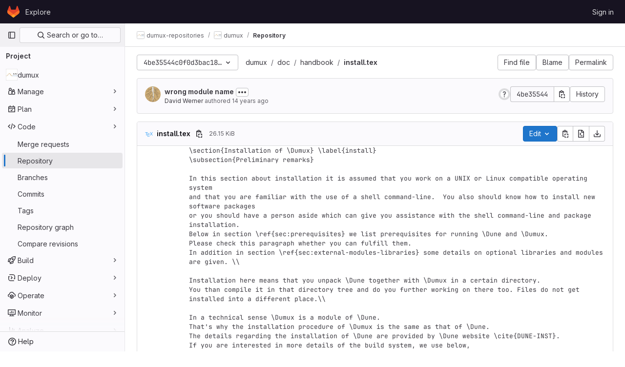

--- FILE ---
content_type: text/html; charset=utf-8
request_url: https://git.iws.uni-stuttgart.de/dumux-repositories/dumux/-/blob/4be35544c0f0d3bac18fb37d8af06b9cee1e916e/doc/handbook/install.tex
body_size: 10627
content:




<!DOCTYPE html>
<html class="gl-light ui-neutral with-top-bar with-header " lang="en">
<head prefix="og: http://ogp.me/ns#">
<meta charset="utf-8">
<meta content="IE=edge" http-equiv="X-UA-Compatible">
<meta content="width=device-width, initial-scale=1" name="viewport">
<title>doc/handbook/install.tex · 4be35544c0f0d3bac18fb37d8af06b9cee1e916e · dumux-repositories / dumux · GitLab</title>
<script>
//<![CDATA[
window.gon={};gon.api_version="v4";gon.default_avatar_url="https://git.iws.uni-stuttgart.de/assets/no_avatar-849f9c04a3a0d0cea2424ae97b27447dc64a7dbfae83c036c45b403392f0e8ba.png";gon.max_file_size=50;gon.asset_host=null;gon.webpack_public_path="/assets/webpack/";gon.relative_url_root="";gon.user_color_mode="gl-light";gon.user_color_scheme="white";gon.markdown_surround_selection=null;gon.markdown_automatic_lists=null;gon.math_rendering_limits_enabled=false;gon.recaptcha_api_server_url="https://www.recaptcha.net/recaptcha/api.js";gon.recaptcha_sitekey="6LdGeSMUAAAAAHwDgK3cXfcYOST7W5V8qrV0yxs8";gon.gitlab_url="https://git.iws.uni-stuttgart.de";gon.promo_url="https://about.gitlab.com";gon.forum_url="https://forum.gitlab.com";gon.docs_url="https://docs.gitlab.com";gon.revision="5ad4b58c943";gon.feature_category="source_code_management";gon.gitlab_logo="/assets/gitlab_logo-2957169c8ef64c58616a1ac3f4fc626e8a35ce4eb3ed31bb0d873712f2a041a0.png";gon.secure=true;gon.sprite_icons="/assets/icons-aa2c8ddf99d22b77153ca2bb092a23889c12c597fc8b8de94b0f730eb53513f6.svg";gon.sprite_file_icons="/assets/file_icons/file_icons-88a95467170997d6a4052c781684c8250847147987090747773c1ee27c513c5f.svg";gon.emoji_sprites_css_path="/assets/emoji_sprites-bd26211944b9d072037ec97cb138f1a52cd03ef185cd38b8d1fcc963245199a1.css";gon.emoji_backend_version=4;gon.gridstack_css_path="/assets/lazy_bundles/gridstack-4cd1da7c8adb8553e78a4f5545a8ab57a46258e091e6ac0382e6de79bca5ea3c.css";gon.test_env=false;gon.disable_animations=false;gon.suggested_label_colors={"#cc338b":"Magenta-pink","#dc143c":"Crimson","#c21e56":"Rose red","#cd5b45":"Dark coral","#ed9121":"Carrot orange","#eee600":"Titanium yellow","#009966":"Green-cyan","#8fbc8f":"Dark sea green","#6699cc":"Blue-gray","#e6e6fa":"Lavender","#9400d3":"Dark violet","#330066":"Deep violet","#36454f":"Charcoal grey","#808080":"Gray"};gon.first_day_of_week=0;gon.time_display_relative=true;gon.time_display_format=0;gon.ee=false;gon.jh=false;gon.dot_com=false;gon.uf_error_prefix="UF";gon.pat_prefix="glpat-";gon.keyboard_shortcuts_enabled=true;gon.diagramsnet_url="https://embed.diagrams.net";gon.features={"vscodeWebIde":true,"uiForOrganizations":false,"organizationSwitching":false,"findAndReplace":false,"removeMonitorMetrics":true,"workItemsViewPreference":true,"workItemViewForIssues":true,"searchButtonTopRight":false,"mergeRequestDashboard":false,"newProjectCreationForm":false,"workItemsClientSideBoards":false,"glqlWorkItems":false,"inlineBlame":false,"blobOverflowMenu":false,"filterBlobPath":false,"blobRepositoryVueHeaderApp":false,"directoryCodeDropdownUpdates":false,"ciPipelineStatusRealtime":false};
//]]>
</script>


<script>
//<![CDATA[
var gl = window.gl || {};
gl.startup_calls = null;
gl.startup_graphql_calls = [{"query":"query getBlobInfo(\n  $projectPath: ID!\n  $filePath: [String!]!\n  $ref: String!\n  $refType: RefType\n  $shouldFetchRawText: Boolean!\n) {\n  project(fullPath: $projectPath) {\n    __typename\n    id\n    repository {\n      __typename\n      empty\n      blobs(paths: $filePath, ref: $ref, refType: $refType) {\n        __typename\n        nodes {\n          __typename\n          id\n          webPath\n          name\n          size\n          rawSize\n          rawTextBlob @include(if: $shouldFetchRawText)\n          fileType\n          language\n          path\n          blamePath\n          editBlobPath\n          gitpodBlobUrl\n          ideEditPath\n          forkAndEditPath\n          ideForkAndEditPath\n          codeNavigationPath\n          projectBlobPathRoot\n          forkAndViewPath\n          environmentFormattedExternalUrl\n          environmentExternalUrlForRouteMap\n          canModifyBlob\n          canModifyBlobWithWebIde\n          canCurrentUserPushToBranch\n          archived\n          storedExternally\n          externalStorage\n          externalStorageUrl\n          rawPath\n          replacePath\n          pipelineEditorPath\n          simpleViewer {\n            fileType\n            tooLarge\n            type\n            renderError\n          }\n          richViewer {\n            fileType\n            tooLarge\n            type\n            renderError\n          }\n        }\n      }\n    }\n  }\n}\n","variables":{"projectPath":"dumux-repositories/dumux","ref":"4be35544c0f0d3bac18fb37d8af06b9cee1e916e","refType":null,"filePath":"doc/handbook/install.tex","shouldFetchRawText":true}}];

if (gl.startup_calls && window.fetch) {
  Object.keys(gl.startup_calls).forEach(apiCall => {
   gl.startup_calls[apiCall] = {
      fetchCall: fetch(apiCall, {
        // Emulate XHR for Rails AJAX request checks
        headers: {
          'X-Requested-With': 'XMLHttpRequest'
        },
        // fetch won’t send cookies in older browsers, unless you set the credentials init option.
        // We set to `same-origin` which is default value in modern browsers.
        // See https://github.com/whatwg/fetch/pull/585 for more information.
        credentials: 'same-origin'
      })
    };
  });
}
if (gl.startup_graphql_calls && window.fetch) {
  const headers = {"X-CSRF-Token":"NYEk_gj2UkBjHgsLZhzr4FRe3ZTGgjEdWEmfUpyIMHsfK39HSeFZ1TLD-oesZZ2NYAQdmbZ4BMWOwIBUWtIz5Q","x-gitlab-feature-category":"source_code_management"};
  const url = `https://git.iws.uni-stuttgart.de/api/graphql`

  const opts = {
    method: "POST",
    headers: {
      "Content-Type": "application/json",
      ...headers,
    }
  };

  gl.startup_graphql_calls = gl.startup_graphql_calls.map(call => ({
    ...call,
    fetchCall: fetch(url, {
      ...opts,
      credentials: 'same-origin',
      body: JSON.stringify(call)
    })
  }))
}


//]]>
</script>

<link rel="prefetch" href="/assets/webpack/monaco.9460efd8.chunk.js">

<link rel="stylesheet" href="/assets/application-d9fbd7cb5325059aa5dd859be97da763569721107347c84973f86a22328889df.css" />
<link rel="stylesheet" href="/assets/page_bundles/tree-36265195585af5e9c554d953e140f9c837af2e2eecb061d3f93d2857768eb286.css" /><link rel="stylesheet" href="/assets/page_bundles/projects-ac447098e0a84696db1e979fab09cb627a49e7c1fc06db30ac3b2b35acf07322.css" /><link rel="stylesheet" href="/assets/page_bundles/commit_description-1e2cba4dda3c7b30dd84924809020c569f1308dea51520fe1dd5d4ce31403195.css" /><link rel="stylesheet" href="/assets/page_bundles/work_items-0bab65ad25644020e75fa90592713316a101e5859001cf80e99afce8d173eba4.css" /><link rel="stylesheet" href="/assets/page_bundles/notes_shared-3bb84b0aaad44aa5af4a1dd05713ec998273465ef28436cc7d1d1b97602c6bff.css" />
<link rel="stylesheet" href="/assets/application_utilities-f77f86f78d4146d4c2c821bc481cee77b897df284886ad189d8dcb1234cb9651.css" />
<link rel="stylesheet" href="/assets/tailwind-a90fa667e65f03c33b7a5a7c10a182a087b4c37e3b4b4c54d06a181c79561fce.css" />


<link rel="stylesheet" href="/assets/fonts-fae5d3f79948bd85f18b6513a025f863b19636e85b09a1492907eb4b1bb0557b.css" />
<link rel="stylesheet" href="/assets/highlight/themes/white-99cce4f4b362f6840d7134d4129668929fde49c4da11d6ebf17f99768adbd868.css" />


<link rel="preload" href="/assets/application_utilities-f77f86f78d4146d4c2c821bc481cee77b897df284886ad189d8dcb1234cb9651.css" as="style" type="text/css">
<link rel="preload" href="/assets/application-d9fbd7cb5325059aa5dd859be97da763569721107347c84973f86a22328889df.css" as="style" type="text/css">
<link rel="preload" href="/assets/highlight/themes/white-99cce4f4b362f6840d7134d4129668929fde49c4da11d6ebf17f99768adbd868.css" as="style" type="text/css">




<script src="/assets/webpack/runtime.bb3e7733.bundle.js" defer="defer"></script>
<script src="/assets/webpack/main.16fdea14.chunk.js" defer="defer"></script>
<script src="/assets/webpack/commons-pages.groups.harbor.repositories-pages.groups.new-pages.groups.packages-pages.groups.registr-aba9f596.02be6e07.chunk.js" defer="defer"></script>
<script src="/assets/webpack/commons-pages.search.show-super_sidebar.7bd204cc.chunk.js" defer="defer"></script>
<script src="/assets/webpack/super_sidebar.1d0c336a.chunk.js" defer="defer"></script>
<script src="/assets/webpack/commons-pages.projects-pages.projects.activity-pages.projects.alert_management.details-pages.project-f24f3db4.92b4c52e.chunk.js" defer="defer"></script>
<script src="/assets/webpack/commons-pages.groups.packages-pages.groups.registry.repositories-pages.projects.blob.show-pages.proj-5dce5667.f9136859.chunk.js" defer="defer"></script>
<script src="/assets/webpack/commons-pages.projects.blob.show-pages.projects.branches.new-pages.projects.commits.show-pages.proje-81161c0b.3288a44a.chunk.js" defer="defer"></script>
<script src="/assets/webpack/commons-pages.projects.blob.show-pages.projects.show-pages.projects.snippets.edit-pages.projects.sni-42df7d4c.6383f838.chunk.js" defer="defer"></script>
<script src="/assets/webpack/51.7b211c4b.chunk.js" defer="defer"></script>
<script src="/assets/webpack/commons-pages.projects.blob.show-pages.projects.show-pages.projects.snippets.show-pages.projects.tre-c684fcf6.497f080e.chunk.js" defer="defer"></script>
<script src="/assets/webpack/commons-pages.projects.blob.edit-pages.projects.blob.new-pages.projects.blob.show-pages.projects.sho-ec79e51c.cb91a263.chunk.js" defer="defer"></script>
<script src="/assets/webpack/commons-pages.groups.show-pages.projects.blob.show-pages.projects.show-pages.projects.tree.show.fa7d9e53.chunk.js" defer="defer"></script>
<script src="/assets/webpack/commons-pages.projects.blob.show-pages.projects.show-pages.projects.tree.show-pages.search.show.8ed7293a.chunk.js" defer="defer"></script>
<script src="/assets/webpack/commons-pages.projects.blob.show-pages.projects.show-pages.projects.tree.show.5c2f7dbf.chunk.js" defer="defer"></script>
<script src="/assets/webpack/commons-pages.projects.blob.show-pages.projects.tree.show-treeList.9629fd8c.chunk.js" defer="defer"></script>
<script src="/assets/webpack/pages.projects.blob.show.5d7b35a0.chunk.js" defer="defer"></script>

<meta content="object" property="og:type">
<meta content="GitLab" property="og:site_name">
<meta content="doc/handbook/install.tex · 4be35544c0f0d3bac18fb37d8af06b9cee1e916e · dumux-repositories / dumux · GitLab" property="og:title">
<meta content="DuMux - DUNE for Multi-{Phase, Component, Scale, Physics, …} flow and transport in porous media and more. The swiss army knife of porous media research. Open-source simulator in..." property="og:description">
<meta content="https://git.iws.uni-stuttgart.de/uploads/-/system/project/avatar/31/dumux_quadratic.png" property="og:image">
<meta content="64" property="og:image:width">
<meta content="64" property="og:image:height">
<meta content="https://git.iws.uni-stuttgart.de/dumux-repositories/dumux/-/blob/4be35544c0f0d3bac18fb37d8af06b9cee1e916e/doc/handbook/install.tex" property="og:url">
<meta content="summary" property="twitter:card">
<meta content="doc/handbook/install.tex · 4be35544c0f0d3bac18fb37d8af06b9cee1e916e · dumux-repositories / dumux · GitLab" property="twitter:title">
<meta content="DuMux - DUNE for Multi-{Phase, Component, Scale, Physics, …} flow and transport in porous media and more. The swiss army knife of porous media research. Open-source simulator in..." property="twitter:description">
<meta content="https://git.iws.uni-stuttgart.de/uploads/-/system/project/avatar/31/dumux_quadratic.png" property="twitter:image">

<meta name="csrf-param" content="authenticity_token" />
<meta name="csrf-token" content="cK6zHimWRUaIRxpWd9oZEImvjGTIjnhb9e65CukCimdaBOinaIFO09ma69q9o299vfVMabh0TYMjZ6YML1iJ-Q" />
<meta name="csp-nonce" />
<meta name="action-cable-url" content="/-/cable" />
<link href="/-/manifest.json" rel="manifest">
<link rel="icon" type="image/png" href="/assets/favicon-72a2cad5025aa931d6ea56c3201d1f18e68a8cd39788c7c80d5b2b82aa5143ef.png" id="favicon" data-original-href="/assets/favicon-72a2cad5025aa931d6ea56c3201d1f18e68a8cd39788c7c80d5b2b82aa5143ef.png" />
<link rel="apple-touch-icon" type="image/x-icon" href="/assets/apple-touch-icon-b049d4bc0dd9626f31db825d61880737befc7835982586d015bded10b4435460.png" />
<link href="/search/opensearch.xml" rel="search" title="Search GitLab" type="application/opensearchdescription+xml">




<meta content="DuMux - DUNE for Multi-{Phase, Component, Scale, Physics, …} flow and transport in porous media and more. The swiss army knife of porous media research. Open-source simulator in..." name="description">
<meta content="#ececef" name="theme-color">
</head>

<body class="tab-width-8 gl-browser-chrome gl-platform-mac " data-group="dumux-repositories" data-group-full-path="dumux-repositories" data-namespace-id="9" data-page="projects:blob:show" data-page-type-id="4be35544c0f0d3bac18fb37d8af06b9cee1e916e/doc/handbook/install.tex" data-project="dumux" data-project-full-path="dumux-repositories/dumux" data-project-id="31">
<div id="js-tooltips-container"></div>

<script>
//<![CDATA[
gl = window.gl || {};
gl.client = {"isChrome":true,"isMac":true};


//]]>
</script>


<header class="header-logged-out" data-testid="navbar">
<a class="gl-sr-only gl-accessibility" href="#content-body">Skip to content</a>
<div class="container-fluid">
<nav aria-label="Explore GitLab" class="header-logged-out-nav gl-flex gl-gap-3 gl-justify-between">
<div class="gl-flex gl-items-center gl-gap-1">
<span class="gl-sr-only">GitLab</span>
<a title="Homepage" id="logo" class="header-logged-out-logo has-tooltip" aria-label="Homepage" href="/"><svg aria-hidden="true" role="img" class="tanuki-logo" width="25" height="24" viewBox="0 0 25 24" fill="none" xmlns="http://www.w3.org/2000/svg">
  <path class="tanuki-shape tanuki" d="m24.507 9.5-.034-.09L21.082.562a.896.896 0 0 0-1.694.091l-2.29 7.01H7.825L5.535.653a.898.898 0 0 0-1.694-.09L.451 9.411.416 9.5a6.297 6.297 0 0 0 2.09 7.278l.012.01.03.022 5.16 3.867 2.56 1.935 1.554 1.176a1.051 1.051 0 0 0 1.268 0l1.555-1.176 2.56-1.935 5.197-3.89.014-.01A6.297 6.297 0 0 0 24.507 9.5Z"
        fill="#E24329"/>
  <path class="tanuki-shape right-cheek" d="m24.507 9.5-.034-.09a11.44 11.44 0 0 0-4.56 2.051l-7.447 5.632 4.742 3.584 5.197-3.89.014-.01A6.297 6.297 0 0 0 24.507 9.5Z"
        fill="#FC6D26"/>
  <path class="tanuki-shape chin" d="m7.707 20.677 2.56 1.935 1.555 1.176a1.051 1.051 0 0 0 1.268 0l1.555-1.176 2.56-1.935-4.743-3.584-4.755 3.584Z"
        fill="#FCA326"/>
  <path class="tanuki-shape left-cheek" d="M5.01 11.461a11.43 11.43 0 0 0-4.56-2.05L.416 9.5a6.297 6.297 0 0 0 2.09 7.278l.012.01.03.022 5.16 3.867 4.745-3.584-7.444-5.632Z"
        fill="#FC6D26"/>
</svg>

</a></div>
<ul class="gl-list-none gl-p-0 gl-m-0 gl-flex gl-gap-3 gl-items-center gl-grow">
<li class="header-logged-out-nav-item">
<a class="" href="/explore">Explore</a>
</li>
</ul>
<ul class="gl-list-none gl-p-0 gl-m-0 gl-flex gl-gap-3 gl-items-center gl-justify-end">
<li class="header-logged-out-nav-item">
<a href="/users/sign_in?redirect_to_referer=yes">Sign in</a>
</li>
</ul>
</nav>
</div>
</header>

<div class="layout-page page-with-super-sidebar">
<aside class="js-super-sidebar super-sidebar super-sidebar-loading" data-command-palette="{&quot;project_files_url&quot;:&quot;/dumux-repositories/dumux/-/files/4be35544c0f0d3bac18fb37d8af06b9cee1e916e?format=json&quot;,&quot;project_blob_url&quot;:&quot;/dumux-repositories/dumux/-/blob/4be35544c0f0d3bac18fb37d8af06b9cee1e916e&quot;}" data-force-desktop-expanded-sidebar="" data-is-saas="false" data-root-path="/" data-sidebar="{&quot;is_logged_in&quot;:false,&quot;context_switcher_links&quot;:[{&quot;title&quot;:&quot;Explore&quot;,&quot;link&quot;:&quot;/explore&quot;,&quot;icon&quot;:&quot;compass&quot;}],&quot;current_menu_items&quot;:[{&quot;id&quot;:&quot;project_overview&quot;,&quot;title&quot;:&quot;dumux&quot;,&quot;avatar&quot;:&quot;/uploads/-/system/project/avatar/31/dumux_quadratic.png&quot;,&quot;entity_id&quot;:31,&quot;link&quot;:&quot;/dumux-repositories/dumux&quot;,&quot;link_classes&quot;:&quot;shortcuts-project&quot;,&quot;is_active&quot;:false},{&quot;id&quot;:&quot;manage_menu&quot;,&quot;title&quot;:&quot;Manage&quot;,&quot;icon&quot;:&quot;users&quot;,&quot;avatar_shape&quot;:&quot;rect&quot;,&quot;link&quot;:&quot;/dumux-repositories/dumux/activity&quot;,&quot;is_active&quot;:false,&quot;items&quot;:[{&quot;id&quot;:&quot;activity&quot;,&quot;title&quot;:&quot;Activity&quot;,&quot;link&quot;:&quot;/dumux-repositories/dumux/activity&quot;,&quot;link_classes&quot;:&quot;shortcuts-project-activity&quot;,&quot;is_active&quot;:false},{&quot;id&quot;:&quot;members&quot;,&quot;title&quot;:&quot;Members&quot;,&quot;link&quot;:&quot;/dumux-repositories/dumux/-/project_members&quot;,&quot;is_active&quot;:false},{&quot;id&quot;:&quot;labels&quot;,&quot;title&quot;:&quot;Labels&quot;,&quot;link&quot;:&quot;/dumux-repositories/dumux/-/labels&quot;,&quot;is_active&quot;:false}],&quot;separated&quot;:false},{&quot;id&quot;:&quot;plan_menu&quot;,&quot;title&quot;:&quot;Plan&quot;,&quot;icon&quot;:&quot;planning&quot;,&quot;avatar_shape&quot;:&quot;rect&quot;,&quot;link&quot;:&quot;/dumux-repositories/dumux/-/issues&quot;,&quot;is_active&quot;:false,&quot;items&quot;:[{&quot;id&quot;:&quot;project_issue_list&quot;,&quot;title&quot;:&quot;Issues&quot;,&quot;link&quot;:&quot;/dumux-repositories/dumux/-/issues&quot;,&quot;pill_count_field&quot;:&quot;openIssuesCount&quot;,&quot;link_classes&quot;:&quot;shortcuts-issues has-sub-items&quot;,&quot;is_active&quot;:false},{&quot;id&quot;:&quot;boards&quot;,&quot;title&quot;:&quot;Issue boards&quot;,&quot;link&quot;:&quot;/dumux-repositories/dumux/-/boards&quot;,&quot;link_classes&quot;:&quot;shortcuts-issue-boards&quot;,&quot;is_active&quot;:false},{&quot;id&quot;:&quot;milestones&quot;,&quot;title&quot;:&quot;Milestones&quot;,&quot;link&quot;:&quot;/dumux-repositories/dumux/-/milestones&quot;,&quot;is_active&quot;:false},{&quot;id&quot;:&quot;project_wiki&quot;,&quot;title&quot;:&quot;Wiki&quot;,&quot;link&quot;:&quot;/dumux-repositories/dumux/-/wikis/home&quot;,&quot;link_classes&quot;:&quot;shortcuts-wiki&quot;,&quot;is_active&quot;:false}],&quot;separated&quot;:false},{&quot;id&quot;:&quot;code_menu&quot;,&quot;title&quot;:&quot;Code&quot;,&quot;icon&quot;:&quot;code&quot;,&quot;avatar_shape&quot;:&quot;rect&quot;,&quot;link&quot;:&quot;/dumux-repositories/dumux/-/merge_requests&quot;,&quot;is_active&quot;:true,&quot;items&quot;:[{&quot;id&quot;:&quot;project_merge_request_list&quot;,&quot;title&quot;:&quot;Merge requests&quot;,&quot;link&quot;:&quot;/dumux-repositories/dumux/-/merge_requests&quot;,&quot;pill_count_field&quot;:&quot;openMergeRequestsCount&quot;,&quot;link_classes&quot;:&quot;shortcuts-merge_requests&quot;,&quot;is_active&quot;:false},{&quot;id&quot;:&quot;files&quot;,&quot;title&quot;:&quot;Repository&quot;,&quot;link&quot;:&quot;/dumux-repositories/dumux/-/tree/4be35544c0f0d3bac18fb37d8af06b9cee1e916e&quot;,&quot;link_classes&quot;:&quot;shortcuts-tree&quot;,&quot;is_active&quot;:true},{&quot;id&quot;:&quot;branches&quot;,&quot;title&quot;:&quot;Branches&quot;,&quot;link&quot;:&quot;/dumux-repositories/dumux/-/branches&quot;,&quot;is_active&quot;:false},{&quot;id&quot;:&quot;commits&quot;,&quot;title&quot;:&quot;Commits&quot;,&quot;link&quot;:&quot;/dumux-repositories/dumux/-/commits/4be35544c0f0d3bac18fb37d8af06b9cee1e916e&quot;,&quot;link_classes&quot;:&quot;shortcuts-commits&quot;,&quot;is_active&quot;:false},{&quot;id&quot;:&quot;tags&quot;,&quot;title&quot;:&quot;Tags&quot;,&quot;link&quot;:&quot;/dumux-repositories/dumux/-/tags&quot;,&quot;is_active&quot;:false},{&quot;id&quot;:&quot;graphs&quot;,&quot;title&quot;:&quot;Repository graph&quot;,&quot;link&quot;:&quot;/dumux-repositories/dumux/-/network/4be35544c0f0d3bac18fb37d8af06b9cee1e916e&quot;,&quot;link_classes&quot;:&quot;shortcuts-network&quot;,&quot;is_active&quot;:false},{&quot;id&quot;:&quot;compare&quot;,&quot;title&quot;:&quot;Compare revisions&quot;,&quot;link&quot;:&quot;/dumux-repositories/dumux/-/compare?from=master\u0026to=4be35544c0f0d3bac18fb37d8af06b9cee1e916e&quot;,&quot;is_active&quot;:false}],&quot;separated&quot;:false},{&quot;id&quot;:&quot;build_menu&quot;,&quot;title&quot;:&quot;Build&quot;,&quot;icon&quot;:&quot;rocket&quot;,&quot;avatar_shape&quot;:&quot;rect&quot;,&quot;link&quot;:&quot;/dumux-repositories/dumux/-/pipelines&quot;,&quot;is_active&quot;:false,&quot;items&quot;:[{&quot;id&quot;:&quot;pipelines&quot;,&quot;title&quot;:&quot;Pipelines&quot;,&quot;link&quot;:&quot;/dumux-repositories/dumux/-/pipelines&quot;,&quot;link_classes&quot;:&quot;shortcuts-pipelines&quot;,&quot;is_active&quot;:false},{&quot;id&quot;:&quot;jobs&quot;,&quot;title&quot;:&quot;Jobs&quot;,&quot;link&quot;:&quot;/dumux-repositories/dumux/-/jobs&quot;,&quot;link_classes&quot;:&quot;shortcuts-builds&quot;,&quot;is_active&quot;:false},{&quot;id&quot;:&quot;pipeline_schedules&quot;,&quot;title&quot;:&quot;Pipeline schedules&quot;,&quot;link&quot;:&quot;/dumux-repositories/dumux/-/pipeline_schedules&quot;,&quot;link_classes&quot;:&quot;shortcuts-builds&quot;,&quot;is_active&quot;:false},{&quot;id&quot;:&quot;artifacts&quot;,&quot;title&quot;:&quot;Artifacts&quot;,&quot;link&quot;:&quot;/dumux-repositories/dumux/-/artifacts&quot;,&quot;link_classes&quot;:&quot;shortcuts-builds&quot;,&quot;is_active&quot;:false}],&quot;separated&quot;:false},{&quot;id&quot;:&quot;deploy_menu&quot;,&quot;title&quot;:&quot;Deploy&quot;,&quot;icon&quot;:&quot;deployments&quot;,&quot;avatar_shape&quot;:&quot;rect&quot;,&quot;link&quot;:&quot;/dumux-repositories/dumux/-/releases&quot;,&quot;is_active&quot;:false,&quot;items&quot;:[{&quot;id&quot;:&quot;releases&quot;,&quot;title&quot;:&quot;Releases&quot;,&quot;link&quot;:&quot;/dumux-repositories/dumux/-/releases&quot;,&quot;link_classes&quot;:&quot;shortcuts-deployments-releases&quot;,&quot;is_active&quot;:false},{&quot;id&quot;:&quot;container_registry&quot;,&quot;title&quot;:&quot;Container registry&quot;,&quot;link&quot;:&quot;/dumux-repositories/dumux/container_registry&quot;,&quot;is_active&quot;:false},{&quot;id&quot;:&quot;model_registry&quot;,&quot;title&quot;:&quot;Model registry&quot;,&quot;link&quot;:&quot;/dumux-repositories/dumux/-/ml/models&quot;,&quot;is_active&quot;:false}],&quot;separated&quot;:false},{&quot;id&quot;:&quot;operations_menu&quot;,&quot;title&quot;:&quot;Operate&quot;,&quot;icon&quot;:&quot;cloud-pod&quot;,&quot;avatar_shape&quot;:&quot;rect&quot;,&quot;link&quot;:&quot;/dumux-repositories/dumux/-/environments&quot;,&quot;is_active&quot;:false,&quot;items&quot;:[{&quot;id&quot;:&quot;environments&quot;,&quot;title&quot;:&quot;Environments&quot;,&quot;link&quot;:&quot;/dumux-repositories/dumux/-/environments&quot;,&quot;link_classes&quot;:&quot;shortcuts-environments&quot;,&quot;is_active&quot;:false}],&quot;separated&quot;:false},{&quot;id&quot;:&quot;monitor_menu&quot;,&quot;title&quot;:&quot;Monitor&quot;,&quot;icon&quot;:&quot;monitor&quot;,&quot;avatar_shape&quot;:&quot;rect&quot;,&quot;link&quot;:&quot;/dumux-repositories/dumux/-/incidents&quot;,&quot;is_active&quot;:false,&quot;items&quot;:[{&quot;id&quot;:&quot;incidents&quot;,&quot;title&quot;:&quot;Incidents&quot;,&quot;link&quot;:&quot;/dumux-repositories/dumux/-/incidents&quot;,&quot;is_active&quot;:false}],&quot;separated&quot;:false},{&quot;id&quot;:&quot;analyze_menu&quot;,&quot;title&quot;:&quot;Analyze&quot;,&quot;icon&quot;:&quot;chart&quot;,&quot;avatar_shape&quot;:&quot;rect&quot;,&quot;link&quot;:&quot;/dumux-repositories/dumux/-/value_stream_analytics&quot;,&quot;is_active&quot;:false,&quot;items&quot;:[{&quot;id&quot;:&quot;cycle_analytics&quot;,&quot;title&quot;:&quot;Value stream analytics&quot;,&quot;link&quot;:&quot;/dumux-repositories/dumux/-/value_stream_analytics&quot;,&quot;link_classes&quot;:&quot;shortcuts-project-cycle-analytics&quot;,&quot;is_active&quot;:false},{&quot;id&quot;:&quot;contributors&quot;,&quot;title&quot;:&quot;Contributor analytics&quot;,&quot;link&quot;:&quot;/dumux-repositories/dumux/-/graphs/4be35544c0f0d3bac18fb37d8af06b9cee1e916e&quot;,&quot;is_active&quot;:false},{&quot;id&quot;:&quot;ci_cd_analytics&quot;,&quot;title&quot;:&quot;CI/CD analytics&quot;,&quot;link&quot;:&quot;/dumux-repositories/dumux/-/pipelines/charts&quot;,&quot;is_active&quot;:false},{&quot;id&quot;:&quot;repository_analytics&quot;,&quot;title&quot;:&quot;Repository analytics&quot;,&quot;link&quot;:&quot;/dumux-repositories/dumux/-/graphs/4be35544c0f0d3bac18fb37d8af06b9cee1e916e/charts&quot;,&quot;link_classes&quot;:&quot;shortcuts-repository-charts&quot;,&quot;is_active&quot;:false},{&quot;id&quot;:&quot;model_experiments&quot;,&quot;title&quot;:&quot;Model experiments&quot;,&quot;link&quot;:&quot;/dumux-repositories/dumux/-/ml/experiments&quot;,&quot;is_active&quot;:false}],&quot;separated&quot;:false}],&quot;current_context_header&quot;:&quot;Project&quot;,&quot;support_path&quot;:&quot;https://about.gitlab.com/get-help/&quot;,&quot;docs_path&quot;:&quot;/help/docs&quot;,&quot;display_whats_new&quot;:false,&quot;show_version_check&quot;:null,&quot;search&quot;:{&quot;search_path&quot;:&quot;/search&quot;,&quot;issues_path&quot;:&quot;/dashboard/issues&quot;,&quot;mr_path&quot;:&quot;/dashboard/merge_requests&quot;,&quot;autocomplete_path&quot;:&quot;/search/autocomplete&quot;,&quot;settings_path&quot;:&quot;/search/settings&quot;,&quot;search_context&quot;:{&quot;group&quot;:{&quot;id&quot;:9,&quot;name&quot;:&quot;dumux-repositories&quot;,&quot;full_name&quot;:&quot;dumux-repositories&quot;},&quot;group_metadata&quot;:{&quot;issues_path&quot;:&quot;/groups/dumux-repositories/-/issues&quot;,&quot;mr_path&quot;:&quot;/groups/dumux-repositories/-/merge_requests&quot;},&quot;project&quot;:{&quot;id&quot;:31,&quot;name&quot;:&quot;dumux&quot;},&quot;project_metadata&quot;:{&quot;mr_path&quot;:&quot;/dumux-repositories/dumux/-/merge_requests&quot;,&quot;issues_path&quot;:&quot;/dumux-repositories/dumux/-/issues&quot;},&quot;code_search&quot;:true,&quot;ref&quot;:&quot;4be35544c0f0d3bac18fb37d8af06b9cee1e916e&quot;,&quot;scope&quot;:null,&quot;for_snippets&quot;:null}},&quot;panel_type&quot;:&quot;project&quot;,&quot;shortcut_links&quot;:[{&quot;title&quot;:&quot;Snippets&quot;,&quot;href&quot;:&quot;/explore/snippets&quot;,&quot;css_class&quot;:&quot;dashboard-shortcuts-snippets&quot;},{&quot;title&quot;:&quot;Groups&quot;,&quot;href&quot;:&quot;/explore/groups&quot;,&quot;css_class&quot;:&quot;dashboard-shortcuts-groups&quot;},{&quot;title&quot;:&quot;Projects&quot;,&quot;href&quot;:&quot;/explore/projects/starred&quot;,&quot;css_class&quot;:&quot;dashboard-shortcuts-projects&quot;}],&quot;terms&quot;:null}"></aside>

<div class="content-wrapper">
<div class="broadcast-wrapper">




</div>
<div class="alert-wrapper alert-wrapper-top-space gl-flex gl-flex-col gl-gap-3 container-fluid container-limited">
























</div>
<div class="top-bar-fixed container-fluid" data-testid="top-bar">
<div class="top-bar-container gl-flex gl-items-center gl-gap-2">
<div class="gl-grow gl-basis-0 gl-flex gl-items-center gl-justify-start gl-gap-3">
<button class="gl-button btn btn-icon btn-md btn-default btn-default-tertiary js-super-sidebar-toggle-expand super-sidebar-toggle -gl-ml-3" aria-controls="super-sidebar" aria-expanded="false" aria-label="Primary navigation sidebar" type="button"><svg class="s16 gl-icon gl-button-icon " data-testid="sidebar-icon"><use href="/assets/icons-aa2c8ddf99d22b77153ca2bb092a23889c12c597fc8b8de94b0f730eb53513f6.svg#sidebar"></use></svg>

</button>
<script type="application/ld+json">
{"@context":"https://schema.org","@type":"BreadcrumbList","itemListElement":[{"@type":"ListItem","position":1,"name":"dumux-repositories","item":"https://git.iws.uni-stuttgart.de/dumux-repositories"},{"@type":"ListItem","position":2,"name":"dumux","item":"https://git.iws.uni-stuttgart.de/dumux-repositories/dumux"},{"@type":"ListItem","position":3,"name":"Repository","item":"https://git.iws.uni-stuttgart.de/dumux-repositories/dumux/-/blob/4be35544c0f0d3bac18fb37d8af06b9cee1e916e/doc/handbook/install.tex"}]}


</script>
<div data-testid="breadcrumb-links" id="js-vue-page-breadcrumbs-wrapper">
<div data-breadcrumbs-json="[{&quot;text&quot;:&quot;dumux-repositories&quot;,&quot;href&quot;:&quot;/dumux-repositories&quot;,&quot;avatarPath&quot;:&quot;/uploads/-/system/group/avatar/9/dumux_quadratic.png&quot;},{&quot;text&quot;:&quot;dumux&quot;,&quot;href&quot;:&quot;/dumux-repositories/dumux&quot;,&quot;avatarPath&quot;:&quot;/uploads/-/system/project/avatar/31/dumux_quadratic.png&quot;},{&quot;text&quot;:&quot;Repository&quot;,&quot;href&quot;:&quot;/dumux-repositories/dumux/-/blob/4be35544c0f0d3bac18fb37d8af06b9cee1e916e/doc/handbook/install.tex&quot;,&quot;avatarPath&quot;:null}]" id="js-vue-page-breadcrumbs"></div>
<div id="js-injected-page-breadcrumbs"></div>
</div>


</div>
<div class="gl-flex-none gl-flex gl-items-center gl-justify-center gl-gap-4">
<div id="js-work-item-feedback"></div>

<div id="js-advanced-search-modal"></div>

</div>
<div class="gl-basis-0 gl-flex gl-items-center gl-justify-end">

</div>
</div>
</div>

<div class="container-fluid container-limited project-highlight-puc">
<main class="content" id="content-body" itemscope itemtype="http://schema.org/SoftwareSourceCode">
<div class="flash-container flash-container-page sticky" data-testid="flash-container">
<div id="js-global-alerts"></div>
</div>






<div class="js-signature-container" data-signatures-path="/dumux-repositories/dumux/-/commits/4be35544c0f0d3bac18fb37d8af06b9cee1e916e/signatures?limit=1"></div>

<div class="tree-holder gl-pt-4" id="tree-holder">
<div class="nav-block">
<div class="tree-ref-container">
<div class="tree-ref-holder gl-max-w-26">
<div data-project-id="31" data-project-root-path="/dumux-repositories/dumux" data-ref="4be35544c0f0d3bac18fb37d8af06b9cee1e916e" data-ref-type="" id="js-tree-ref-switcher"></div>
</div>
<ul class="breadcrumb repo-breadcrumb">
<li class="breadcrumb-item">
<a href="/dumux-repositories/dumux/-/tree/4be35544c0f0d3bac18fb37d8af06b9cee1e916e">dumux
</a></li>
<li class="breadcrumb-item">
<a href="/dumux-repositories/dumux/-/tree/4be35544c0f0d3bac18fb37d8af06b9cee1e916e/doc">doc</a>
</li>
<li class="breadcrumb-item">
<a href="/dumux-repositories/dumux/-/tree/4be35544c0f0d3bac18fb37d8af06b9cee1e916e/doc/handbook">handbook</a>
</li>
<li class="breadcrumb-item">
<a href="/dumux-repositories/dumux/-/blob/4be35544c0f0d3bac18fb37d8af06b9cee1e916e/doc/handbook/install.tex"><strong>install.tex</strong>
</a></li>
</ul>
</div>
<div class="tree-controls gl-flex gl-flex-wrap sm:gl-flex-nowrap gl-items-baseline gl-gap-3">
<button class="gl-button btn btn-md btn-default has-tooltip shortcuts-find-file" title="Go to file, press &lt;kbd class=&#39;flat ml-1&#39; aria-hidden=true&gt;/~&lt;/kbd&gt; or &lt;kbd class=&#39;flat ml-1&#39; aria-hidden=true&gt;t&lt;/kbd&gt;" aria-keyshortcuts="/+~ t" data-html="true" data-event-tracking="click_find_file_button_on_repository_pages" type="button"><span class="gl-button-text">
Find file

</span>

</button>
<a data-event-tracking="click_blame_control_on_blob_page" class="gl-button btn btn-md btn-default js-blob-blame-link" href="/dumux-repositories/dumux/-/blame/4be35544c0f0d3bac18fb37d8af06b9cee1e916e/doc/handbook/install.tex"><span class="gl-button-text">
Blame
</span>

</a>
<a aria-keyshortcuts="y" class="gl-button btn btn-md btn-default has-tooltip js-data-file-blob-permalink-url" data-html="true" title="Go to permalink &lt;kbd class=&#39;flat ml-1&#39; aria-hidden=true&gt;y&lt;/kbd&gt;" href="/dumux-repositories/dumux/-/blob/4be35544c0f0d3bac18fb37d8af06b9cee1e916e/doc/handbook/install.tex"><span class="gl-button-text">
Permalink
</span>

</a>
</div>
</div>

<div class="info-well">
<div class="well-segment">
<ul class="blob-commit-info">
<li class="commit flex-row js-toggle-container" id="commit-4be35544">
<div class="gl-self-start gl-block">
<a href="/root"><img alt="David Werner&#39;s avatar" src="/uploads/-/system/user/avatar/1/avatar.png?width=64" class="avatar s32 gl-inline-block" title="David Werner"></a>
</div>
<div class="commit-detail flex-list gl-flex gl-justify-between gl-items-start gl-grow gl-min-w-0">
<div class="commit-content gl-self-center" data-testid="commit-content">
<div class="gl-flex sm:gl-hidden gl-gap-3 gl-items-center">
<div class="committer gl-text-sm">
<time class="js-timeago" title="Feb 3, 2011 4:37pm" datetime="2011-02-03T16:37:40Z" tabindex="0" aria-label="Feb 3, 2011 4:37pm" data-toggle="tooltip" data-placement="bottom" data-container="body">Feb 03, 2011</time>
</div>
<a class="gl-button btn btn-md btn-link commit-row-message js-onboarding-commit-item" href="/dumux-repositories/dumux/-/commit/4be35544c0f0d3bac18fb37d8af06b9cee1e916e"><svg class="s16 gl-icon gl-button-icon " data-testid="commit-icon"><use href="/assets/icons-aa2c8ddf99d22b77153ca2bb092a23889c12c597fc8b8de94b0f730eb53513f6.svg#commit"></use></svg>
<span class="gl-button-text">
4be35544

</span>

</a></div>
<div class="gl-hidden sm:gl-block">
<a class="commit-row-message item-title js-onboarding-commit-item " href="/dumux-repositories/dumux/-/commit/4be35544c0f0d3bac18fb37d8af06b9cee1e916e">wrong module name</a>
<span class="commit-row-message d-inline d-sm-none">
&middot;
4be35544
</span>
<button class="gl-button btn btn-icon btn-md btn-default button-ellipsis-horizontal js-toggle-button" data-toggle="tooltip" data-container="body" data-collapse-title="Toggle commit description" data-expand-title="Toggle commit description" data-commit-id="4be35544c0f0d3bac18fb37d8af06b9cee1e916e" title="Toggle commit description" aria-label="Toggle commit description" type="button"><svg class="s16 gl-icon gl-button-icon " data-testid="ellipsis_h-icon"><use href="/assets/icons-aa2c8ddf99d22b77153ca2bb092a23889c12c597fc8b8de94b0f730eb53513f6.svg#ellipsis_h"></use></svg>

</button>
<div class="committer gl-text-sm">
<a class="commit-author-link js-user-link" data-user-id="1" href="/root">David Werner</a> authored <time class="js-timeago" title="Feb 3, 2011 4:37pm" datetime="2011-02-03T16:37:40Z" tabindex="0" aria-label="Feb 3, 2011 4:37pm" data-toggle="tooltip" data-placement="bottom" data-container="body">Feb 03, 2011</time>
</div>


<pre class="commit-row-description gl-whitespace-pre-wrap js-toggle-content" data-commit-id="4be35544c0f0d3bac18fb37d8af06b9cee1e916e">&#x000A;&#x000A;git-svn-id: <a href="svn://svn.iws.uni-stuttgart.de/DUMUX/dumux/trunk@5173">svn://svn.iws.uni-stuttgart.de/DUMUX/dumux/trunk@5173</a> 2fb0f335-1f38-0410-981e-8018bf24f1b0</pre>
</div>
</div>
<div class="commit-actions gl-flex gl-items-center gl-gap-3">
<div class="gl-hidden sm:gl-flex gl-items-center gl-gap-3">

<div class="js-commit-pipeline-status" data-endpoint="/dumux-repositories/dumux/-/commit/4be35544c0f0d3bac18fb37d8af06b9cee1e916e/pipelines?ref=4be35544c0f0d3bac18fb37d8af06b9cee1e916e"></div>
<div class="btn-group gl-hidden sm:gl-flex">
<span class="gl-button btn btn-label btn-md btn-default dark:!gl-bg-neutral-800" type="button"><span class="gl-button-text gl-font-monospace">
4be35544

</span>

</span><button class="gl-button btn btn-icon btn-md btn-default " title="Copy commit SHA" aria-label="Copy commit SHA" aria-live="polite" data-toggle="tooltip" data-placement="bottom" data-container="body" data-html="true" data-category="primary" data-size="medium" data-clipboard-text="4be35544c0f0d3bac18fb37d8af06b9cee1e916e" type="button"><svg class="s16 gl-icon gl-button-icon " data-testid="copy-to-clipboard-icon"><use href="/assets/icons-aa2c8ddf99d22b77153ca2bb092a23889c12c597fc8b8de94b0f730eb53513f6.svg#copy-to-clipboard"></use></svg>

</button>

</div>
</div>
<div class="gl-block sm:gl-hidden">
<button class="gl-button btn btn-icon btn-md btn-default button-ellipsis-horizontal text-expander js-toggle-button" data-toggle="tooltip" data-container="body" data-collapse-title="Toggle commit description" data-expand-title="Toggle commit description" title="Toggle commit description" aria-label="Toggle commit description" type="button"><svg class="s16 gl-icon gl-button-icon " data-testid="ellipsis_h-icon"><use href="/assets/icons-aa2c8ddf99d22b77153ca2bb092a23889c12c597fc8b8de94b0f730eb53513f6.svg#ellipsis_h"></use></svg>

</button>
</div>
<div data-event-tracking="click_history_control_on_blob_page" data-history-link="/dumux-repositories/dumux/-/commits/4be35544c0f0d3bac18fb37d8af06b9cee1e916e/doc/handbook/install.tex" id="js-commit-history-link"></div>
</div>
</div>
<div class="gl-block sm:gl-hidden">
<div class="gl-hidden js-toggle-content gl-mt-6">
<a class="commit-row-message item-title js-onboarding-commit-item " href="/dumux-repositories/dumux/-/commit/4be35544c0f0d3bac18fb37d8af06b9cee1e916e">wrong module name</a>
<div class="committer gl-text-sm">
<a class="commit-author-link js-user-link" data-user-id="1" href="/root">David Werner</a> authored <time class="js-timeago" title="Feb 3, 2011 4:37pm" datetime="2011-02-03T16:37:40Z" tabindex="0" aria-label="Feb 3, 2011 4:37pm" data-toggle="tooltip" data-placement="bottom" data-container="body">Feb 03, 2011</time>
</div>

<pre class="commit-row-description gl-whitespace-pre-wrap js-toggle-content">&#x000A;&#x000A;git-svn-id: <a href="svn://svn.iws.uni-stuttgart.de/DUMUX/dumux/trunk@5173">svn://svn.iws.uni-stuttgart.de/DUMUX/dumux/trunk@5173</a> 2fb0f335-1f38-0410-981e-8018bf24f1b0</pre>
</div>
</div>
</li>

</ul>
</div>
<div class="gl-hidden sm:gl-block">

</div>
</div>
<div class="blob-content-holder js-per-page" data-blame-per-page="1000" id="blob-content-holder">
<div data-blob-path="doc/handbook/install.tex" data-can-download-code="true" data-original-branch="4be35544c0f0d3bac18fb37d8af06b9cee1e916e" data-project-path="dumux-repositories/dumux" data-ref-type="" data-resource-id="gid://gitlab/Project/31" data-user-id="" id="js-view-blob-app">
<div class="gl-spinner-container" role="status"><span aria-hidden class="gl-spinner gl-spinner-md gl-spinner-dark !gl-align-text-bottom"></span><span class="gl-sr-only !gl-absolute">Loading</span>
</div>
</div>
</div>

</div>
<script>
//<![CDATA[
  window.gl = window.gl || {};
  window.gl.webIDEPath = '/-/ide/project/dumux-repositories/dumux/edit/4be35544c0f0d3bac18fb37d8af06b9cee1e916e/-/doc/handbook/install.tex'


//]]>
</script>
<div data-ambiguous="false" data-ref="4be35544c0f0d3bac18fb37d8af06b9cee1e916e" id="js-ambiguous-ref-modal"></div>

</main>
</div>


</div>
</div>


<script>
//<![CDATA[
if ('loading' in HTMLImageElement.prototype) {
  document.querySelectorAll('img.lazy').forEach(img => {
    img.loading = 'lazy';
    let imgUrl = img.dataset.src;
    // Only adding width + height for avatars for now
    if (imgUrl.indexOf('/avatar/') > -1 && imgUrl.indexOf('?') === -1) {
      const targetWidth = img.getAttribute('width') || img.width;
      imgUrl += `?width=${targetWidth}`;
    }
    img.src = imgUrl;
    img.removeAttribute('data-src');
    img.classList.remove('lazy');
    img.classList.add('js-lazy-loaded');
    img.dataset.testid = 'js-lazy-loaded-content';
  });
}

//]]>
</script>
<script>
//<![CDATA[
gl = window.gl || {};
gl.experiments = {};


//]]>
</script>

</body>
</html>

